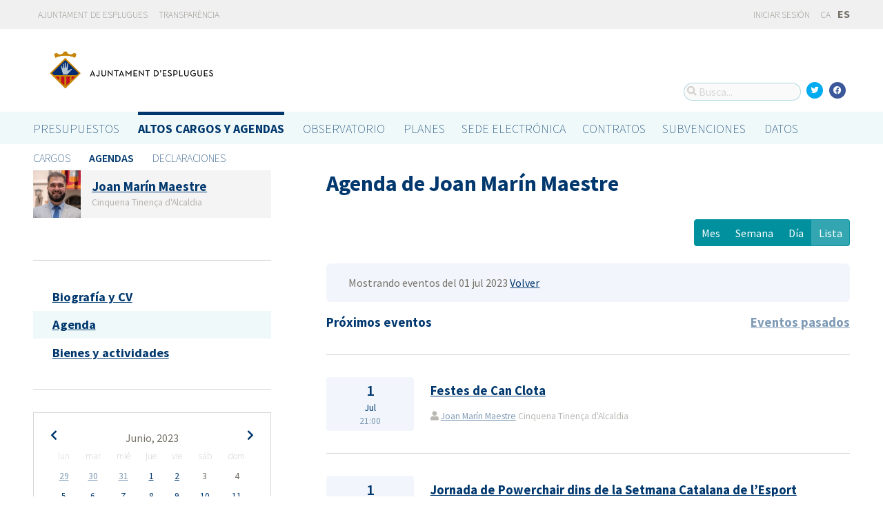

--- FILE ---
content_type: text/html; charset=utf-8
request_url: https://portalobert.esplugues.cat/agendas/joan-marin-maestre?date=2023-07-01&list_view=true&start_date=2023-06-05
body_size: 7619
content:




<!DOCTYPE html>
<html lang="es">

  <head>
    <meta name="viewport" content="width=device-width, initial-scale=1.0, minimum-scale=1.0, maximum-scale=2.0">
    
<title>Agenda de Joan Marín Maestre · Gobierto Esplugues de Ajuntament d&#39;Esplugues de Llobregat · Gobierto</title>
<meta name="description" content="Agenda de Joan Marín Maestre. Altos cargos y Agendas. Gobierto Esplugues">
<meta property="og:title" content="Agenda de Joan Marín Maestre">
<meta property="og:description" content="Agenda de Joan Marín Maestre. Altos cargos y Agendas. Gobierto Esplugues">
<meta property="og:type" content="website">
<meta property="og:url" content="https://portalobert.esplugues.cat/agendas/joan-marin-maestre?date=2023-07-01&amp;list_view=true&amp;start_date=2023-06-05">
<meta property="og:image" content="https://gobierto-populate-production.s3-eu-west-1.amazonaws.com/site-4/sites/logo-2609919d-4ef1-4cc9-ad80-cb595423a41e/logo_esplugues.png">
<meta name="twitter:card" content="summary">
<meta name="twitter:site" content="gobierto">
<meta name="twitter:description" content="Agenda de Joan Marín Maestre. Altos cargos y Agendas. Gobierto Esplugues">
<meta name="twitter:title" content="Agenda de Joan Marín Maestre">
<meta name="twitter:image" content="https://gobierto-populate-production.s3-eu-west-1.amazonaws.com/site-4/sites/logo-2609919d-4ef1-4cc9-ad80-cb595423a41e/logo_esplugues.png">
<!-- module styles -->
  <link rel="stylesheet" media="screen" href="https://assets-transparencia.gobierto.es/assets/people-61d0b0160006b33d42af2a1709a2762ddbd4dc1a6f132e7d8b7874e77a166d7b.css" />

<!-- module libraries -->
  <script src="https://assets-transparencia.gobierto.es/assets/people-fad2f8da4a5ffef3eb6668472a6b8b6869e1a3ecda747135fec4281e54e4edc8.js" data-turbolinks-track="true"></script>

<!-- turbolink hooks -->
  <meta name="turbolinks-cache-control" content="no-cache">

<!-- generic content hook -->


<meta name="csrf-param" content="authenticity_token" />
<meta name="csrf-token" content="8jBay7t9nC1DNEREQtjCdAPCYh3OiqnogH50lY3c98EUvT7+WMdHIL1UI1L/9PYp5x2yyzI1e6EfY7AXS1PAmA==" />

  <link rel="shortcut icon" type="image/x-icon" href="https://assets-transparencia.gobierto.es/assets/favicons/favicon-8bf18336222125c89200f3f0fc2cab966e4d712d2c701f191bd933fa0dcbf455.ico" />
<link rel="apple-touch-icon" type="image/x-icon" href="https://assets-transparencia.gobierto.es/assets/favicons/apple-touch-icon-c3ef9e0e10f4f349f69d0df81ca728bf2380eb91ef494e3eb2d96780e4ab3bd3.png" />
<link rel="apple-touch-icon" type="image/x-icon" href="https://assets-transparencia.gobierto.es/assets/favicons/apple-touch-icon-57x57-d1e9fad350f62039afddf7391d00a982b8ddd60d801e6a1b8f08ca426a28abf5.png" sizes="57x57" />
<link rel="apple-touch-icon" type="image/x-icon" href="https://assets-transparencia.gobierto.es/assets/favicons/apple-touch-icon-60x60-0f42c93d0de1e40abfd81c12165b54f5edf9499ad06adfedc2ca3075fa0b2cbe.png" sizes="60x60" />
<link rel="apple-touch-icon" type="image/x-icon" href="https://assets-transparencia.gobierto.es/assets/favicons/apple-touch-icon-72x72-d1242e6a81d6899b0fd0d405d09356d2920efca1fe339b65db2558efbaaf1f3b.png" sizes="72x72" />
<link rel="apple-touch-icon" type="image/x-icon" href="https://assets-transparencia.gobierto.es/assets/favicons/apple-touch-icon-76x76-321df16d30a6a8cf8f3c637f4075443d5766610128560f5b72dca5524cd86a7a.png" sizes="76x76" />
<link rel="apple-touch-icon" type="image/x-icon" href="https://assets-transparencia.gobierto.es/assets/favicons/apple-touch-icon-114x114-179c788e36aa00e9fed4e8572aab6b8947e73dde033e58f3660e231ea640d7c3.png" sizes="114x114" />
<link rel="apple-touch-icon" type="image/x-icon" href="https://assets-transparencia.gobierto.es/assets/favicons/apple-touch-icon-120x120-db6994a10f523c41c4a0e62749e15b742dc89b1f9331311de838941cd83f01e2.png" sizes="120x120" />
<link rel="apple-touch-icon" type="image/x-icon" href="https://assets-transparencia.gobierto.es/assets/favicons/apple-touch-icon-144x144-0bef1e3895890ccc82b7d6d549b11be440f9cf1c995e5ce57c58b7f5d77c7df4.png" sizes="144x144" />
<link rel="apple-touch-icon" type="image/x-icon" href="https://assets-transparencia.gobierto.es/assets/favicons/apple-touch-icon-152x152-5a9ad8aecb9b290fcfdd05e28cfb184452e9eca643933b30a709d3e05a2e42ea.png" sizes="152x152" />
<link rel="apple-touch-icon" type="image/x-icon" href="https://assets-transparencia.gobierto.es/assets/favicons/apple-touch-icon-180x180-c3ef9e0e10f4f349f69d0df81ca728bf2380eb91ef494e3eb2d96780e4ab3bd3.png" sizes="180x180" />
<link rel="icon" type="image/png" href="https://assets-transparencia.gobierto.es/assets/favicons/android-chrome-36x36-3ae850ceed499454ed8f474405a0b0bedcf6c902594eec606e9ac581a3a18819.png" sizes="36x36" />
<link rel="icon" type="image/png" href="https://assets-transparencia.gobierto.es/assets/favicons/android-chrome-48x48-5596574fa6c95d4ffe82da839b447a3f1104d70baec840c32c77ce6571c69248.png" sizes="48x48" />
<link rel="icon" type="image/png" href="https://assets-transparencia.gobierto.es/assets/favicons/android-chrome-72x72-9ea7bcf4a42c0ed1b4777eedb206531da9873b864bf2fb9935889bc9b8efb5b0.png" sizes="72x72" />
<link rel="icon" type="image/png" href="https://assets-transparencia.gobierto.es/assets/favicons/android-chrome-96x96-a740c2a789b079af7d92a5518e361ebcc779b19e77c1cf2af2862577bcea5d22.png" sizes="96x96" />
<link rel="icon" type="image/png" href="https://assets-transparencia.gobierto.es/assets/favicons/android-chrome-144x144-b7ba94428747702734324280e49c04ed5414f05b85d3252f88e0780107a76f8f.png" sizes="144x144" />
<link rel="icon" type="image/png" href="https://assets-transparencia.gobierto.es/assets/favicons/android-chrome-192x192-a898a53c6501ff01d0c1373be5b00c346c4ff8ef22094e27fd6df1d06dc83765.png" sizes="192x192" />
<link rel="icon" type="image/png" href="https://assets-transparencia.gobierto.es/assets/favicons/favicon-16x16-20c29f8c657793d4ef79e5d755383cebe3649b226702b19872d64194c59de8fe.png" sizes="16x16" />
<link rel="icon" type="image/png" href="https://assets-transparencia.gobierto.es/assets/favicons/favicon-32x32-cacd2e6390787bd0031c19ba6c9398e21cf2ac285ab54966ce21ca62c91b039c.png" sizes="32x32" />
<link rel="icon" type="image/png" href="https://assets-transparencia.gobierto.es/assets/favicons/favicon-96x96-901dafb7a000031e4c0109b760829fbb533296b71353aa71b1d94e48fcb066a8.png" sizes="96x96" />
<link rel="icon" type="image/png" href="https://assets-transparencia.gobierto.es/assets/favicons/favicon-194x194-d2140d53388d1c85bf851f1a05b34a7efb17d7fa32fdd2c58abd29cb2caf7e03.png" sizes="194x194" />
<!-- TODO: favicon manifest cannot be loaded via rails/webpacker -->
<meta name="msapplication-TileColor" content="#da532c">
<meta name="msapplication-TileImage" content="https://assets-transparencia.gobierto.es/assets/favicons/mstile-144x144-6e3b718cd946e48baf1837045819df3da221312a09caaf40de575adf6b0fc00a.png">
<meta name="theme-color" content="#da532c">


  <style type="text/css">
a,
h1,
h2,
h3,
.filter_boxed ul li.active a,
body.gobierto_people .person_event-item .date_badge,
button.outline, .button.outline,
.main_people_content .person_header .person_party, .main_people_content .person_header .political_group,
.agenda-switcher,
.metric_boxes .metric_box h3,
header .site_header .main-nav a, 
header .site_header .sub-nav a {
  color: #00386E; /* color_primary */
}
.bubble_legend_wrapper .bubble_legend text,
.timeline .handle {
  fill: #00386E; /* color_primary */
}
header .site_header .main-nav .main-nav-item.active {
  border-top-color: #00386E;
}

.color_bg_main,
.color_main,
input[type=submit], .button, button,
.simple-calendar .today,
input[type="checkbox"]:checked + label span, input[type="radio"]:checked + label span,
.metric_boxes .metric_box .bar,
.metric_boxes .metric_box .bar .line {
  background: #00386E; /* color_primary */
}
.metric_boxes .metric_box .inner {
  background: rgba(0,56,110, .1); /* color_primary_rgb */
}
.agenda-switcher,
.metric_boxes .metric_box .bar .line {
  border-color: background: rgba(0,56,110, .2); /* color_primary_rgb */
}


a:hover {
  color: #2D68C4; /* color_primary_onhover */
}
input[type=submit]:hover, .button:hover, button:hover,
header.meta .site_header menu.complete .section a:hover,
header.meta .site_header menu.complete .close a:hover {
  background: #2D68C4; /* color_primary_onhover */
}
.box,
body.gobierto_people .person_event-item .date_badge,
button.outline, .button.outline,
.main_people_content .person_header .person_party, .main_people_content .person_header .political_group {
  background: rgba(45,104,196, .06); /* color_primary_onhover_rgb */
}
table.block_content th,
input[type="checkbox"]:checked + label, input[type="radio"]:checked + label,
input[type="checkbox"] + label:hover, input[type="radio"] + label:hover {
  background: rgba(45,104,196, .15); /* color_primary_onhover_rgb */
}


table.block_content th {
  color: rgba(0,112,180, 0.5);
}

input[type="checkbox"] + label span, input[type="radio"] + label span {
  border-color: #004570;
}



header.meta .site_header .logo {
  margin: 0;
}

header.meta .site_header .logo img {
  max-width: 340px;
  height: auto;
  margin: 0;
  margin-left: -28px;
}

body.pages_show .side_navigation {
display: none;
}

.people-summary .block h2 {
    text-transform: none;
}

header .site_header .sub-nav a[href="/descarga-datos"] {
  display: none;
}
</style>


  </head>

  <body class="gobierto_people person_events index person_events_index gobierto_people_people_person_events_index" >

    

  <header role="banner" class="meta">

    <div class="slim_nav_bar">
      <div class="column pure-g">
        <div class="desktop_only">

          <div class="pure-u-1-2 pure-u-md-1-2">
              <a href="http://www.esplugues.cat">Ajuntament de Esplugues</a>
<a href="https://www.esplugues.cat/ajuntament/transparencia/">Transparència</a>
          </div>

          <div class="pure-u-1-2 pure-u-md-1-2 right">
            <div class="user_links">
  <div class="pure-menu pure-menu-horizontal">
        <ul class="pure-menu-list left">
          <li class="pure-menu-item">
            <a class="pure-menu-link" href="/user/sessions/new">
              <i class="fas fa-sign-in"></i>
              Iniciar sesión
</a>          </li>
        </ul>
  </div>
</div>



            <span id="subscribable_button">
              
            </span>

            <div class="language_selector">
                    <a data-turbolinks="false" href="/ca/agendas/joan-marin-maestre?date=2023-07-01&amp;list_view=true&amp;start_date=2023-06-05">CA</a>
      <strong>ES</strong>

            </div>

          </div>

        </div>
      </div>
    </div>

    <div class="site_header">

      <div class="column site_header_block">

        <div class="site_header_logo">

          <div class="site_header_image">
              <a href="https://portalobert.esplugues.cat/"><img alt="Ajuntament d&#39;Esplugues de Llobregat" src="https://gobierto-populate-production.s3-eu-west-1.amazonaws.com/site-4/sites/logo-2609919d-4ef1-4cc9-ad80-cb595423a41e/logo_esplugues.png" /></a>
          </div>

          <div class="mobile_only right">
            <div class="hamburger_container">
              <a class="nav_control" href="#">
                <i class="fas fa-bars" aria-label="Inicio"></i>
</a>            </div>
          </div>

        </div>

        <div class="site_header_social">

          <div class="search-box">

  <i class="fas fa-search"></i>


    <input id="gobierto_search" name="q" class="search-box_input" type="text" placeholder="Busca..." aria-label="Busca...">
    <div id="search_results" class="search_result_list"></div>


</div>


          <div class="social_links_container js-mobile-buttons" data-share>
              <a class="social_share twitter" data-share-network="twitter" data-track-event="Social Share|Click Twitter|Header"><i class="fab fa-twitter"></i></a>
              <a class="social_share facebook" data-share-network="facebook" data-track-event="Social Share|Click Facebook|Header"><i class="fab fa-facebook"></i></a>
          </div>

          <div class="mobile_only js-mobile-buttons">
            <div class="scroll-up">
              <span class="fa-stack">
                <i class="fas fa-circle fa-stack-2x"></i>
                <i class="fas fa-angle-up fa-stack-1x fa-inverse"></i>
              </span>
            </div>
          </div>

        </div>

      </div>

      <nav class="nav main-nav" aria-hidden="false" aria-label="main navigation">
  <div class="column">
        <div class="main-nav-item">
  <a data-turbolinks="false" href="/">Presupuestos</a>
</div>

          <div class="main-nav-item active">
    <a data-turbolinks="false" href="/cargos-y-agendas">Altos cargos y Agendas</a>
  </div>

        <div class="main-nav-item">
  <a data-turbolinks="false" href="/observatorio">Observatorio</a>
</div>

        <div class="main-nav-item">
  <a data-turbolinks="false" href="/planes/pam/2023">Planes</a>
</div>

        <div id="gobierto-data-top-menu" class="main-nav-item">
  <a data-turbolinks="false" href="/datos">Datos</a>
</div>

        
  </div>
</nav>

<nav class="nav sub-nav" role="navigation" aria-hidden="false" aria-label="secondary navigation">
  <div class="column">
      <div class="sub-nav-item">
      <a data-turbolinks="false" href="/personas">Cargos</a>
  </div>
  <div class="sub-nav-item active">
      <a data-turbolinks="false" href="/agendas">Agendas</a>
  </div>
  <div class="sub-nav-item">
      <a data-turbolinks="false" href="/declaraciones">Declaraciones</a>
  </div>

  </div>
</nav>


      <div class="mobile_only site_header--mobile">
        <!-- static menu -->
        <div class="header js-mobile-header">

  <div class="main-nav">
    <div class="column">
          <div class="main-nav-item">
    <a data-turbolinks="false" href="/cargos-y-agendas">Altos cargos y Agendas</a>
  </div>

    </div>
  </div>

  <div class="sub-nav">
    <div class="submenu-container">

      <div class="column sub-nav-flex">
        <div class="sub-nav-item">
                <a data-turbolinks="false" href="/agendas">Agendas</a>

        </div>
        <div class="dropdown-button js-submenu-toggle">
          <div class="button-container">
            <i class="fas fa-caret-down"></i>
          </div>
        </div>
      </div>

      <div class="submenu-dropdown-container">
        <div class="submenu-dropdown js-slider">
          <div class="column dropdown-items">
              <div class="sub-nav-item">
      <a data-turbolinks="false" href="/personas">Cargos</a>
  </div>
  <div class="sub-nav-item active">
      <a data-turbolinks="false" href="/agendas">Agendas</a>
  </div>
  <div class="sub-nav-item">
      <a data-turbolinks="false" href="/declaraciones">Declaraciones</a>
  </div>

            <div class="dropdown-button js-submenu-toggle">
              <i class="fas fa-times"></i>
            </div>
          </div>
        </div>
      </div>
    </div>
  </div>

</div>


        <!-- hamburger menu -->
        <nav class="navigation js-mobile-nav">

  <div class="navigation-wrap">
    <div class="navigation-item column">
      <div class="main-nav-item">
        <div class="search-box">

  <i class="fas fa-search"></i>


    <input id="gobierto_search_mobile" name="q" class="search-box_input" type="text" placeholder="Busca..." aria-label="Busca...">
    <div id="search_results" class="search_result_list"></div>


</div>

      </div>
    </div>
  </div>

    <!-- Modules loop -->
      <div class="navigation-wrap">
        <div class="navigation-item column">
          <div class="main-nav-item">
  <a data-turbolinks="false" href="/">Presupuestos</a>
</div>

          <div class="dropdown-button js-item-toggle">
            <div class="button-container">
              <i class="fas fa-caret-down"></i>
            </div>
          </div>
        </div>
        <div class="navigation-subitem-container">
          <div class="navigation-subitem js-slider ">
            <div class="subitem-container">
              <div class="sub-nav-item">
    <a data-turbolinks="false" href="/presupuestos/resumen/2025">Presupuestos</a>
</div>
<div class="sub-nav-item">
    <a data-turbolinks="false" href="/presupuestos/ejecucion/2025">Ejecución</a>
</div>
<div class="sub-nav-item">
    <a data-turbolinks="false" href="/presupuestos/guia">Guía</a>
</div>
  <div class="sub-nav-item">
      <a class="" data-turbolinks="false" href="/presupuestos/recibo">Recibo</a>
  </div>
  <div class="sub-nav-item">
    <a class="" data-turbolinks="false" href="/presupuestos/proveedores-facturas">Proveedores y Facturas</a>
  </div>
<div class="sub-nav-item">
  <a data-turbolinks="false" href="/descarga-datos">Datos</a>
</div>

            </div>
          </div>
        </div>
      </div>
      <div class="navigation-wrap">
        <div class="navigation-item column">
            <div class="main-nav-item">
    <a data-turbolinks="false" href="/cargos-y-agendas">Altos cargos y Agendas</a>
  </div>

          <div class="dropdown-button js-item-toggle">
            <div class="button-container">
              <i class="fas fa-caret-down"></i>
            </div>
          </div>
        </div>
        <div class="navigation-subitem-container">
          <div class="navigation-subitem js-slider is-open">
            <div class="subitem-container">
                <div class="sub-nav-item">
      <a data-turbolinks="false" href="/personas">Cargos</a>
  </div>
  <div class="sub-nav-item active">
      <a data-turbolinks="false" href="/agendas">Agendas</a>
  </div>
  <div class="sub-nav-item">
      <a data-turbolinks="false" href="/declaraciones">Declaraciones</a>
  </div>

            </div>
          </div>
        </div>
      </div>
      <div class="navigation-wrap">
        <div class="navigation-item column">
          <div class="main-nav-item">
  <a data-turbolinks="false" href="/observatorio">Observatorio</a>
</div>

          <div class="dropdown-button js-item-toggle">
            <div class="button-container">
              <i class="fas fa-caret-down"></i>
            </div>
          </div>
        </div>
        <div class="navigation-subitem-container">
          <div class="navigation-subitem js-slider ">
            <div class="subitem-container">
                <div class="sub-nav-item">
    <a data-turbolinks="false" href="/observatorio#poblacion">Población</a>
  </div>
  <div class="sub-nav-item">
    <a data-turbolinks="false" href="/observatorio#empleo">Empleo</a>
  </div>
  <div class="sub-nav-item">
    <a data-turbolinks="false" href="/observatorio#economia">Economía</a>
  </div>


            </div>
          </div>
        </div>
      </div>
      <div class="navigation-wrap">
        <div class="navigation-item column">
          <div class="main-nav-item">
  <a data-turbolinks="false" href="/planes/pam/2023">Planes</a>
</div>

          <div class="dropdown-button js-item-toggle">
            <div class="button-container">
              <i class="fas fa-caret-down"></i>
            </div>
          </div>
        </div>
        <div class="navigation-subitem-container">
          <div class="navigation-subitem js-slider ">
            <div class="subitem-container">
                <div class="sub-nav-item ">
    <a href="/planes/pam/2023">Plan de Gobierno (PAM)</a>
  </div>
  <div class="sub-nav-item ">
    <a href="/planes/smart-city/2018">Smart City</a>
  </div>

            </div>
          </div>
        </div>
      </div>
      <div class="navigation-wrap">
        <div class="navigation-item column">
          <div id="gobierto-data-top-menu" class="main-nav-item">
  <a data-turbolinks="false" href="/datos">Datos</a>
</div>

          <div class="dropdown-button js-item-toggle">
            <div class="button-container">
              <i class="fas fa-caret-down"></i>
            </div>
          </div>
        </div>
        <div class="navigation-subitem-container">
          <div class="navigation-subitem js-slider ">
            <div class="subitem-container">
              <div class="sub-nav-item">
  <a data-turbolinks="false" href="/datos/">Conjuntos de datos</a>
</div>
<div class="sub-nav-item">
  <a data-turbolinks="false" href="/datos/v/visualizaciones">Visualizaciones</a>
</div>

            </div>
          </div>
        </div>
      </div>
      <div class="navigation-wrap">
        <div class="navigation-item column">
          
          <div class="dropdown-button js-item-toggle">
            <div class="button-container">
              <i class="fas fa-caret-down"></i>
            </div>
          </div>
        </div>
        <div class="navigation-subitem-container">
          <div class="navigation-subitem js-slider ">
            <div class="subitem-container">
              
            </div>
          </div>
        </div>
      </div>

  <div class="navigation-wrap">
      <div class="navigation-item column">
        <div class="main-nav-item">
          <a data-turbolinks="false" href="/user/sessions/new">Haga login o regístrese</a>
        </div>
      </div>
  </div>

  <!-- nav-footer -->
  <div class="navigation-wrap">
    <div class="navigation-footer">

      <div class="footer-top js-secondary_nav">
        
      </div>

      <div class="footer-bottom p_v_1">
        <div class="column">
          <a href="http://www.esplugues.cat">Ajuntament de Esplugues</a>
<a href="https://www.esplugues.cat/ajuntament/transparencia/">Transparència</a>
        </div>
      </div>

    </div>
  </div>
</nav>

      </div>

    </div>

  </header>


    <main role="main" class="container">
      
      
  <div class="column">

    <div class="pure-g">

      <div class="pure-u-1 pure-u-md-7-24">

        <div class="person_header_small clearfix">
          <div class="person-item pure-g">


    <div class="pure-u-1 pure-u-md-1-5">
      <a href="/personas/joan-marin-maestre?start_date=2023-06-05">
          <img class="avatar" alt="Foto de Joan Marín Maestre" src="https://gobierto-populate-production.s3.eu-west-1.amazonaws.com/site-4/gobierto_people/people/avatar-04303617-2382-4067-b981-281d20e9b8ee/Joan%20Marin_17.06.23%20%282%29.jpg" />
</a>    </div>


  <div class="pure-u-1 person-name pure-u-md-4-5">
    <a href="/personas/joan-marin-maestre?start_date=2023-06-05">
      <h2>Joan Marín Maestre</h2>
</a>    <div class="soft tipsit" title="">
      Cinquena Tinença d&#39;Alcaldia
    </div>
  </div>

</div>

          <div class="contact-methods">
  <ul>





  </ul>
</div>

          
        </div>

          <div class="separator"></div>

  <div class="people-navigation">

    <ul>
        <li><h3><a class="" href="/personas/joan-marin-maestre/biografia">Biografía y CV</a></h3></li>
        <li><h3><a class="active" href="/agendas/joan-marin-maestre">Agenda</a></h3></li>
        <li><h3><a class="" href="/declaraciones/joan-marin-maestre">Bienes y actividades</a></h3></li>
    </ul>

  </div>

  <div class="separator"></div>

  <div class="calendar-component m_v_2">
    <div class="simple-calendar">
  <div class="calendar-heading">
    <a id="previous-month-link" aria-label="previous-month-link" href="/agendas/joan-marin-maestre?date=2023-07-01&amp;list_view=true&amp;start_date=2023-05-28">
      <i class="fas fa-chevron-left f_left"></i>
</a>    <span class="calendar-title">Junio, 2023</span>
    <a id="next-month-link" aria-label="next-month-link" href="/agendas/joan-marin-maestre?date=2023-07-01&amp;list_view=true&amp;start_date=2023-07-03">
      <i class="fas fa-chevron-right f_right"></i>
</a>  </div>

  <table class="table table-striped">
    <thead>
      <tr>
          <th>lun</th>
          <th>mar</th>
          <th>mié</th>
          <th>jue</th>
          <th>vie</th>
          <th>sáb</th>
          <th>dom</th>
      </tr>
    </thead>

    <tbody>
        <tr>
            <td class="day wday-1 past prev-month has-events">

      <a href="/agendas/joan-marin-maestre?date=2023-05-29&amp;list_view=true&amp;start_date=2023-06-05">29</a>
</td>            <td class="day wday-2 past prev-month has-events">

      <a href="/agendas/joan-marin-maestre?date=2023-05-30&amp;list_view=true&amp;start_date=2023-06-05">30</a>
</td>            <td class="day wday-3 past prev-month has-events">

      <a href="/agendas/joan-marin-maestre?date=2023-05-31&amp;list_view=true&amp;start_date=2023-06-05">31</a>
</td>            <td class="day wday-4 past current-month has-events">

      <a href="/agendas/joan-marin-maestre?date=2023-06-01&amp;list_view=true&amp;start_date=2023-06-05">1</a>
</td>            <td class="day wday-5 past current-month has-events">

      <a href="/agendas/joan-marin-maestre?date=2023-06-02&amp;list_view=true&amp;start_date=2023-06-05">2</a>
</td>            <td class="day wday-6 past current-month">

      3
</td>            <td class="day wday-0 past current-month">

      4
</td>        </tr>
        <tr>
            <td class="day wday-1 past start-date current-month has-events">

      <a href="/agendas/joan-marin-maestre?date=2023-06-05&amp;list_view=true&amp;start_date=2023-06-05">5</a>
</td>            <td class="day wday-2 past current-month has-events">

      <a href="/agendas/joan-marin-maestre?date=2023-06-06&amp;list_view=true&amp;start_date=2023-06-05">6</a>
</td>            <td class="day wday-3 past current-month has-events">

      <a href="/agendas/joan-marin-maestre?date=2023-06-07&amp;list_view=true&amp;start_date=2023-06-05">7</a>
</td>            <td class="day wday-4 past current-month has-events">

      <a href="/agendas/joan-marin-maestre?date=2023-06-08&amp;list_view=true&amp;start_date=2023-06-05">8</a>
</td>            <td class="day wday-5 past current-month has-events">

      <a href="/agendas/joan-marin-maestre?date=2023-06-09&amp;list_view=true&amp;start_date=2023-06-05">9</a>
</td>            <td class="day wday-6 past current-month has-events">

      <a href="/agendas/joan-marin-maestre?date=2023-06-10&amp;list_view=true&amp;start_date=2023-06-05">10</a>
</td>            <td class="day wday-0 past current-month has-events">

      <a href="/agendas/joan-marin-maestre?date=2023-06-11&amp;list_view=true&amp;start_date=2023-06-05">11</a>
</td>        </tr>
        <tr>
            <td class="day wday-1 past current-month has-events">

      <a href="/agendas/joan-marin-maestre?date=2023-06-12&amp;list_view=true&amp;start_date=2023-06-05">12</a>
</td>            <td class="day wday-2 past current-month has-events">

      <a href="/agendas/joan-marin-maestre?date=2023-06-13&amp;list_view=true&amp;start_date=2023-06-05">13</a>
</td>            <td class="day wday-3 past current-month has-events">

      <a href="/agendas/joan-marin-maestre?date=2023-06-14&amp;list_view=true&amp;start_date=2023-06-05">14</a>
</td>            <td class="day wday-4 past current-month has-events">

      <a href="/agendas/joan-marin-maestre?date=2023-06-15&amp;list_view=true&amp;start_date=2023-06-05">15</a>
</td>            <td class="day wday-5 past current-month has-events">

      <a href="/agendas/joan-marin-maestre?date=2023-06-16&amp;list_view=true&amp;start_date=2023-06-05">16</a>
</td>            <td class="day wday-6 past current-month has-events">

      <a href="/agendas/joan-marin-maestre?date=2023-06-17&amp;list_view=true&amp;start_date=2023-06-05">17</a>
</td>            <td class="day wday-0 past current-month has-events">

      <a href="/agendas/joan-marin-maestre?date=2023-06-18&amp;list_view=true&amp;start_date=2023-06-05">18</a>
</td>        </tr>
        <tr>
            <td class="day wday-1 past current-month has-events">

      <a href="/agendas/joan-marin-maestre?date=2023-06-19&amp;list_view=true&amp;start_date=2023-06-05">19</a>
</td>            <td class="day wday-2 past current-month has-events">

      <a href="/agendas/joan-marin-maestre?date=2023-06-20&amp;list_view=true&amp;start_date=2023-06-05">20</a>
</td>            <td class="day wday-3 past current-month has-events">

      <a href="/agendas/joan-marin-maestre?date=2023-06-21&amp;list_view=true&amp;start_date=2023-06-05">21</a>
</td>            <td class="day wday-4 past current-month has-events">

      <a href="/agendas/joan-marin-maestre?date=2023-06-22&amp;list_view=true&amp;start_date=2023-06-05">22</a>
</td>            <td class="day wday-5 past current-month has-events">

      <a href="/agendas/joan-marin-maestre?date=2023-06-23&amp;list_view=true&amp;start_date=2023-06-05">23</a>
</td>            <td class="day wday-6 past current-month">

      24
</td>            <td class="day wday-0 past current-month">

      25
</td>        </tr>
        <tr>
            <td class="day wday-1 past current-month has-events">

      <a href="/agendas/joan-marin-maestre?date=2023-06-26&amp;list_view=true&amp;start_date=2023-06-05">26</a>
</td>            <td class="day wday-2 past current-month has-events">

      <a href="/agendas/joan-marin-maestre?date=2023-06-27&amp;list_view=true&amp;start_date=2023-06-05">27</a>
</td>            <td class="day wday-3 past current-month has-events">

      <a href="/agendas/joan-marin-maestre?date=2023-06-28&amp;list_view=true&amp;start_date=2023-06-05">28</a>
</td>            <td class="day wday-4 past current-month has-events">

      <a href="/agendas/joan-marin-maestre?date=2023-06-29&amp;list_view=true&amp;start_date=2023-06-05">29</a>
</td>            <td class="day wday-5 past current-month has-events">

      <a href="/agendas/joan-marin-maestre?date=2023-06-30&amp;list_view=true&amp;start_date=2023-06-05">30</a>
</td>            <td class="day wday-6 past next-month has-events">

      <a href="/agendas/joan-marin-maestre?date=2023-07-01&amp;list_view=true&amp;start_date=2023-06-05">1</a>
</td>            <td class="day wday-0 past next-month has-events">

      <a href="/agendas/joan-marin-maestre?date=2023-07-02&amp;list_view=true&amp;start_date=2023-06-05">2</a>
</td>        </tr>
    </tbody>
  </table>
</div>
  </div>

<div class="download_open_data">
  <i class="fas fa-table"></i>
  <a href="https://portalobert.esplugues.cat/descarga-datos">Descargue los datos en formato reutilizable</a>
</div>



      </div>

      <div class="pure-u-1 pure-u-md-17-24 main_people_content">

        
<div class="person_header">
  <h2>Agenda de Joan Marín Maestre</h2>
</div>

<div class="events-summary person_event-list item-list" style="">

  <div class="events-filter">

      <div class="box">
        <div class="inner">
          Mostrando eventos del 01 jul 2023
          <a href="/agendas/joan-marin-maestre">Volver</a>
        </div>
      </div>

    <div class="pure-g block">

      <div class="pure-u-1 pure-u-md-1-2">

        <h3 class="filter-option active">
            Próximos eventos
        </h3>

      </div>

      <div class="pure-u-1 pure-u-md-1-2 right">

        <h3 class="filter-option ">
            <a href="/agendas/joan-marin-maestre/eventos-pasados?list_view=true">Eventos pasados</a>
        </h3>

      </div>

    </div>

  </div>

  <div id="events">
      <div class="person_event-item person-item pure-g">

  <div class="date_badge pure-u-1 pure-u-md-1-6">
    <div class="day">1</div>
    <div class="month">Jul</div>
    <div class="hour">21:00</div>
  </div>

  <div class="pure-u-1 pure-u-md-5-6 event-content">

    <h3>
        <a href="/agendas/joan-marin-maestre/2023-06-29-festes-de-can-clota">Festes de Can Clota</a>
    </h3>

    <div class="soft meta">
      <div>
        <i class="fas fa-user"></i>
          <a href="/personas/joan-marin-maestre">Joan Marín Maestre</a>
          Cinquena Tinença d&#39;Alcaldia
      </div>

    </div>

  </div>

</div>
<div class="person_event-item person-item pure-g">

  <div class="date_badge pure-u-1 pure-u-md-1-6">
    <div class="day">1</div>
    <div class="month">Jul</div>
    <div class="hour">13:00</div>
  </div>

  <div class="pure-u-1 pure-u-md-5-6 event-content">

    <h3>
        <a href="/agendas/joan-marin-maestre/2023-06-28-jornada-de-powerchair-dins-de-la-setmana-catalana-de-l-esport-2">Jornada de Powerchair dins de la Setmana Catalana de l’Esport</a>
    </h3>

    <div class="soft meta">
      <div>
        <i class="fas fa-user"></i>
          <a href="/personas/joan-marin-maestre">Joan Marín Maestre</a>
          Cinquena Tinença d&#39;Alcaldia
      </div>

    </div>

  </div>

</div>
<div class="person_event-item person-item pure-g">

  <div class="date_badge pure-u-1 pure-u-md-1-6">
    <div class="day">1</div>
    <div class="month">Jul</div>
    <div class="hour">11:00</div>
  </div>

  <div class="pure-u-1 pure-u-md-5-6 event-content">

    <h3>
        <a href="/agendas/joan-marin-maestre/2023-06-28-trobada-municipalista-del-psc-2">Trobada municipalista del PSC</a>
    </h3>

    <div class="soft meta">
      <div>
        <i class="fas fa-user"></i>
          <a href="/personas/joan-marin-maestre">Joan Marín Maestre</a>
          Cinquena Tinença d&#39;Alcaldia
      </div>

    </div>

  </div>

</div>




  </div>

</div>

  <div id='calendar'>
  </div>



      </div>

    </div>

  </div>


    </main>

      <footer role="contentinfo">

    <div class="column pure-g">

      <div class="pure-u-1 mobile_only">
        <a class="nav_control" href="#">
          <i class="fas fa-bars"></i> Menú
</a>      </div>

      <div class="pure-u-1 pure-u-md-9-24">
        <a href="https://portalobert.esplugues.cat/"><img class="logo" alt="Ajuntament d&#39;Esplugues de Llobregat" src="https://gobierto-populate-production.s3-eu-west-1.amazonaws.com/site-4/sites/logo-2609919d-4ef1-4cc9-ad80-cb595423a41e/logo_esplugues.png" /></a>
      </div>

      <div class="pure-u-1 pure-u-md-15-24 custom_html_footer">
        <img src="https://gobierto-populate-staging.s3.eu-west-1.amazonaws.com/site-9/gobierto_attachments/attachments/file-dcde5a66-3b93-4487-947e-b230f3663ed5/logo_footer_esplugues.png">

<script>
$(function() {
var $el = $('.main-nav a[href="/planes/pam/2023"]').parent();
if($el.length) {
  var text_sede = 'SEU ELECTRÔNICA';
  var text_contratos = 'Contractes';
  var text_subvenciones = 'Subvencions';
  if(I18n.locale === "es") {
    text_sede = 'SEDE ELECTRÓNICA';
    text_contratos = 'Contratos';
    text_subvenciones = 'Subvenciones';
  }
  $('<div class="main-nav-item"><a target="_blank" data-turbolinks="false" href="https://sede.esplugues.cat/portal/pestana.do?pes_cod=4&ent_id=1&idioma=2">'+text_sede+'</a></div><div class="main-nav-item"><a data-turbolinks="false" href="/visualizaciones/contratos">'+text_contratos+'</a></div><div class="main-nav-item"><a data-turbolinks="false" href="/visualizaciones/subvenciones">'+text_subvenciones+'</a></div>').insertAfter($el);
}
});

// Add a text in the intro 
var budgets_intro_text = $('body.budgets_index > div.container > div > div:nth-child(1) > div.pure-g.header_block_inline > div:nth-child(1) > p:nth-child(2)');
$('<p><a href="https://www.esplugues.cat/ajuntament/informacio-economica/pressupost-municipal/pressupost-municipal-exercici-2024/">Consulta el projecte de pressupost 2024</a></p>').insertAfter(budgets_intro_text);

</script>
      </div>

    </div>

    <div class="column pure-g footer_tools">

      <div class="pure-u-1 pure-u-md-9-24 copyright_notice">
        © 2026 Ajuntament d&#39;Esplugues de Llobregat
      </div>


      <div class="pure-u-1 pure-u-md-5-24">
      </div>

    </div>

    <div class="center gobierto_notice">
      <p><small>Web basada en <a href="https://gobierto.es">Gobierto</a></small></p>
    </div>

  </footer>


      <script type="text/javascript">
    (function(i,s,o,g,r,a,m){i['GoogleAnalyticsObject']=r;i[r]=i[r]||function(){
    (i[r].q=i[r].q||[]).push(arguments)},i[r].l=1*new Date();a=s.createElement(o),
    m=s.getElementsByTagName(o)[0];a.async=1;a.src=g;m.parentNode.insertBefore(a,m)
    })(window,document,'script','https://www.google-analytics.com/analytics.js','ga');

    function gaCall(){
      var args = arguments;
      ga(function() {
        var allTrackers = ga.getAll();
        for(var i in allTrackers) {
          new_args = [allTrackers[i].get('name')+'.'+args[0]];
          for(var n = 1; n < args.length; n++){
            new_args.push(args[n]);
          }
          ga.apply(this, new_args);

        }
      });
    }

    ga('create', 'UA-12544601-9', 'auto');
    gaCall('send', 'pageview');
  </script>


<!-- generic content hook -->


<!-- site js variables -->
<script type="text/javascript">
  window.I18n = window.I18n || {};
  window.I18n.defaultLocale = "es";
  window.I18n.locale = "es";

  window.searchClient = {
    searchable_types: ["GobiertoPeople::Person","GobiertoPeople::PersonPost","GobiertoPeople::PersonStatement","GobiertoBudgets::BudgetLine","GobiertoPlans::Node","GobiertoData::Dataset","GobiertoCms::Page","GobiertoCalendars::Event"]
  };
  window.populateData = {
    token: "yaqWIWRlO_fbLEhVyfnmgg",
      municipalityId: "8077",
      municipalityName: "Esplugues de Llobregat",
      provinceId: "8",
      provinceName: "Barcelona",
      ccaaId: "9",
      ccaaName: "Cataluña",
    year: 2017,
    endpoint: "https://datos.gobierto.es/api/v1/data/data.json?sql="
  };
  window.populateDataYear = {
    currentYear: 2026
  };
  window.gobiertoAPI = {
    current_user_id: "",
    token: ""
  };
</script>

<!-- page controller initialization -->



  </body>
</html>




